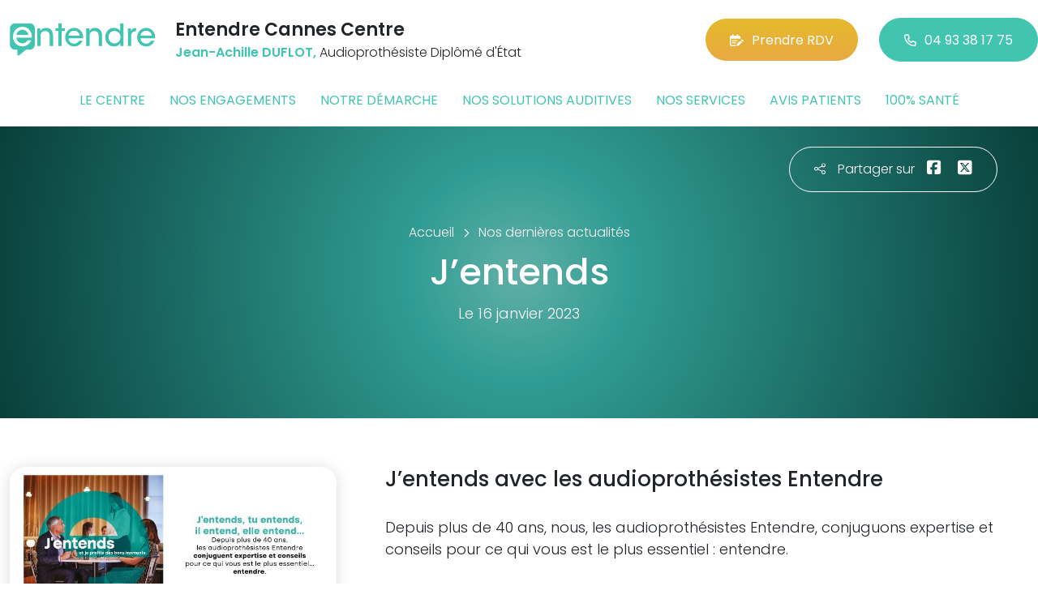

--- FILE ---
content_type: text/html; charset=utf-8
request_url: https://www.entendre-cannes-centre.fr/actualites/41086/jentends
body_size: 5295
content:

<!DOCTYPE html>
<html lang="fr-FR">
<head>
    <meta http-equiv="Content-Type" content="text/html; charset=utf-8" />
    <meta http-equiv="X-UA-Compatible" content="IE=edge">
    <meta name="viewport" content="width=device-width, initial-scale=1.0">
    
    <title>J’entends</title>
    <meta name="description" content="J’entends avec les audioproth&#233;sistes Entendre">
    <meta name="robots" content="index,follow" />
        <link rel="canonical" href="https://www.entendre-cannes-centre.fr/actualites/41086/jentends">
    <meta name="we-ver" content="2">
    <meta property="og:locale" content="fr_FR" />
    <meta property="og:type" content="website" />
    <meta property="og:title" content="J’entends" />
    <meta property="og:description" content="J’entends avec les audioproth&#233;sistes Entendre" />
    <meta property="og:url" content="https://www.entendre-cannes-centre.fr/actualites/41086/jentends" />
    <meta property="og:image" content="https://www.entendre-cannes-centre.fr/docs/moduledatas/1/entendre-actualite-j-entends-janvier-2023-min.jpg" />
    <meta property="og:site_name" content="Entendre Cannes Centre" />
    <meta name="twitter:card" content="summary" />
    <meta name="twitter:title" content="J’entends" />
    <meta name="twitter:description" content="J’entends avec les audioproth&#233;sistes Entendre" />
    <meta name="twitter:image" content="https://www.entendre-cannes-centre.fr/docs/moduledatas/1/entendre-actualite-j-entends-janvier-2023-min.jpg" />
    <meta name="theme-color" content="#41C4B0">
    <meta name="apple-mobile-web-app-capable" content="yes">
    <meta name="apple-mobile-web-app-status-bar-style" content="#41C4B0">
            <meta name="google-site-verification" content="T2nJmHXJvfZrOlo-d7nhGjMmcH1QxlvHapXaNNOuD_0" />
    
    <link rel="stylesheet" href="https://cdn.scripts.tools/fontawesome/6x/css/all.min.css">
    <link rel="stylesheet" href="//fonts.googleapis.com/css?family=Open+Sans:300,400,600,800" />
    <link href="/front/css/v53?v=d3rBljz5_WcxF9f30WWK9g9bBzKHDa0cvFdOblpcQaA1" rel="stylesheet"/>

            <link href="/docs/templates/31/style.css" rel="stylesheet" />
    
        <link rel="icon" href="https://www.entendre-cannes-centre.fr/docs/templates/31/favicon.ico" type="image/x-icon">
        <link rel="shortcut icon" href="https://www.entendre-cannes-centre.fr/docs/templates/31/favicon.ico" type="image/x-icon">
    <meta name="format-detection" content="telephone=no">
    
    
<script type="application/ld+json">
    {"@context":"http://schema.org","@type":"LocalBusiness","@id":"https://www.entendre-cannes-centre.fr","image":["https://www.entendre-cannes-centre.fr/docs/abonnements/15/728550004f1576092853.jpg","https://www.entendre-cannes-centre.fr/docs/abonnements/15/img-20221005-wa0066.jpg","https://www.entendre-cannes-centre.fr/docs/abonnements/15/photos-entree-parking-cannes-02.jpg","https://www.entendre-cannes-centre.fr/docs/abonnements/15/parking-centre-entendre-cannes-1.jpg","https://www.entendre-cannes-centre.fr/docs/abonnements/15/img-20221005-wa0060-copie.jpg"],"logo":"https://www.entendre-cannes-centre.fr/docs/projets/15/logo-entendre-1.png","name":"Entendre Cannes Centre","address":{"@type":"PostalAddress","streetAddress":"16 Rue Lecerf","addressLocality":"Cannes","addressRegion":"Provence-Alpes-Côte d'Azur","postalCode":"06400","addressCountry":"FR"},"sameAs":["https://www.facebook.com/Entendre-Cannes-107982807391870/","https://www.youtube.com/channel/UCqDr-Dkm0BVlCkjCqfMWiAA","https://www.instagram.com/entendre_cannes/"],"geo":{"@type":"GeoCoordinates","latitude":"43.5526917","longitude":"7.0261382"},"url":"https://www.entendre-cannes-centre.fr","telephone":"0493381775","openingHoursSpecification":[{"@type":"OpeningHoursSpecification","dayOfWeek":"Monday","opens":"09:00","closes":"12:00"},{"@type":"OpeningHoursSpecification","dayOfWeek":"Monday","opens":"14:00","closes":"18:00"},{"@type":"OpeningHoursSpecification","dayOfWeek":"Tuesday","opens":"09:00","closes":"12:00"},{"@type":"OpeningHoursSpecification","dayOfWeek":"Tuesday","opens":"14:00","closes":"18:00"},{"@type":"OpeningHoursSpecification","dayOfWeek":"Wednesday","opens":"09:00","closes":"12:00"},{"@type":"OpeningHoursSpecification","dayOfWeek":"Wednesday","opens":"14:00","closes":"18:00"},{"@type":"OpeningHoursSpecification","dayOfWeek":"Thursday","opens":"09:00","closes":"12:00"},{"@type":"OpeningHoursSpecification","dayOfWeek":"Thursday","opens":"14:00","closes":"18:00"},{"@type":"OpeningHoursSpecification","dayOfWeek":"Friday","opens":"09:00","closes":"12:00"},{"@type":"OpeningHoursSpecification","dayOfWeek":"Friday","opens":"14:00","closes":"18:00"}]}
</script>



        <script>
        var _paq = window._paq = window._paq || [];
        _paq.push(['trackPageView']);
        _paq.push(['enableLinkTracking']);
        (function () {
            var u = "https://data.web-enseignes.com/";
            _paq.push(['setTrackerUrl', u + 'matomo.php']);
            _paq.push(['setSiteId', '903']);
            _paq.push(['addTracker', u + 'matomo.php', '766']);
            _paq.push(['HeatmapSessionRecording::disable']);

            var d = document, g = d.createElement('script'), s = d.getElementsByTagName('script')[0];
            g.async = true; g.src = u + 'matomo.js'; s.parentNode.insertBefore(g, s);
        })();
        </script>
</head>
<body id="body-actualites">
    
    <div class="is-wrapper">
        <header>
 <a href="#" id="back-to-top"> <i class="far fa-chevron-up" aria-hidden="true"> </i> </a> <div class="max-width text-center text-lg-start"><div class="container-fluid"><div class="row align-items-center"><div class="col-lg-auto"><div class="mobile-fixed"> <a href="/"" title="Retour à l'accueil"><img src="/docs/templates/31/logo-entendre.svg" alt="Logo Entendre"/></a></div></div><div class="col-lg"><p class="title">Entendre Cannes Centre</p><p class="team"><span>Jean-Achille DUFLOT,</span> Audioproth&#233;siste Dipl&#244;m&#233; d&#39;&#201;tat</p></div><div class="col-lg-auto p-lg-0"><a href="/contact" class="btn btn-cta" target="_blank" data-event="Clic_formulaire_RDV" data-conversion="gztfCNOytOADEIv62oED"><i class="fa-regular fa-calendar-lines-pen"></i>Prendre RDV</a> <a href="tel:0493381775" class="btn btn-default d-none d-lg-inline-block" data-event="Appels_Desktop" data-conversion="uZGFCLibtOADEIv62oED"><i class="fa-regular fa-phone"></i>04 93 38 17 75</a> <a href="tel:0493381775" class="d-lg-none tel-mobile" data-event="Appels_Mobile" data-conversion="uZGFCLibtOADEIv62oED"><i class="fa-regular fa-phone"></i></a></div></div><button class="navbar-toggler d-lg-none" type="button" data-toggle="collapse" data-target="#navbarNavDropdown" aria-controls="navbarNavDropdown" aria-expanded="false" aria-label="Toggle navigation"> <i class="fa-regular fa-bars"></i> </button></div></div>            

<nav class="navbar navbar-expand-lg navbar-perso bg-perso ">



    <button class="navbar-toggler" type="button" data-toggle="collapse" data-target="#navbarNavDropdown" aria-controls="navbarNavDropdown" aria-expanded="false" aria-label="Toggle navigation">
        <span class="navbar-toggler-icon"></span>
    </button>
    <div class="collapse navbar-collapse justify-content-center" id="navbarNavDropdown">
        <ul class="navbar-nav">

                    <li class="nav-item "><a class="nav-link" href="/le-centre" >Le centre</a></li>
                    <li class="nav-item "><a class="nav-link" href="/nos-engagements" >Nos engagements</a></li>
                    <li class="nav-item "><a class="nav-link" href="/notre-demarche" >Notre d&#233;marche</a></li>
                    <li class="nav-item "><a class="nav-link" href="/nos-solutions-auditives" >Nos solutions auditives</a></li>
                    <li class="nav-item "><a class="nav-link" href="/nos-services" >Nos services</a></li>
                    <li class="nav-item "><a class="nav-link" href="/avis-patients" >Avis patients</a></li>
                    <li class="nav-item "><a class="nav-link" href="/100-pour-cent-sante" >100% sant&#233;</a></li>
        </ul>
    </div>
</nav>
        </header>
<section><div class="outer-max-width"><div class="entete-page detail gradient-vert-radial"><div class="share"><p><i class="fa-light fa-share-nodes"></i>Partager sur</p><a href="javascript:window.open('https://www.facebook.com/sharer/sharer.php?u=https://www.entendre-cannes-centre.fr/actualites/41086/jentends', 'faceBook', 'width=600, height=400'); void(0);" data-event="Partage_Facebook"><i class="fa-brands fa-square-facebook"></i></a> <a href="javascript:window.open('https://twitter.com/intent/tweet?url=https://www.entendre-cannes-centre.fr/actualites/41086/jentends','twitter', 'width=600, height=450');void(0);" data-event="Partage_Twitter"><i class="fa-brands fa-square-x-twitter"></i></a></div><div class="max-width"><div class="content"><ol itemscope="" itemtype="https://schema.org/BreadcrumbList" class="fil-ariane"><li itemprop="itemListElement" itemscope="" itemtype="https://schema.org/ListItem"> <a itemprop="item" href="/"><span itemprop="name">Accueil</span></a><meta itemprop="position" content="1" /></li><li itemprop="itemListElement" itemscope="" itemtype="https://schema.org/ListItem"> <a itemprop="item" href="/actualites"><span itemprop="name">Nos dernières actualités</span></a><meta itemprop="position" content="2"/></li></ol><h1>J’entends</h1><p class="date">Le 16 janvier 2023</p></div></div></div></div></section><section><div class="outer-max-width"><div class="detail-actualite"><div class="max-width"><div class="container-fluid"><div class="row anim-block transition"><div class="col-lg-4"> <a href="/images/0/0/docs/moduledatas/1/entendre-actualite-j-entends-janvier-2023-min.jpg" class="diaporama" data-gallery> <img alt="J’entends" class="radius-border shadow-border" title="J’entends" src="/images/800/600/docs/moduledatas/1/entendre-actualite-j-entends-janvier-2023-min.jpg" loading="lazy" /> </a></div><div class="ps-lg-5 col-lg-8 mt-3 mt-lg-0"><h2>J&rsquo;entends avec les audioproth&eacute;sistes Entendre</h2><div class="resume"> Depuis plus de 40 ans, nous, les audioproth&eacute;sistes Entendre, conjuguons expertise et conseils pour ce qui vous est le plus essentiel : entendre.</div></div><div class="col-12 mt-5"> <a href="/actualites" class="btn btn-default-alt"> <i class="fa-regular fa-chevron-left"></i>Retour à la liste </a></div></div></div></div></div></div></section>        <footer>
<div class="max-width text-center text-md-start"><div class="container-fluid"><div class="nav-footer"><ul><li><a href="/">Accueil</a></li><li><a href="/nos-partenaires">Nos partenaires</a></li><li><a href="/nos-marques">Nos marques</a></li><li><a href="/actualites">Nos actualités</a></li><li><a href="/nos-videos">Nos interviews vidéo</a></li><li><a href="/faq">FAQ</a></li><li><a href="/contact" data-event="Clic_formulaire_Contact" data-conversion="Wk_NCPHD_t8DEIv62oED">Contact</a></li><li><a href="/mentions-legales">Mentions légales</a></li><li><a href="https://www.entendre.com/?utm_source=Sites-centres-Entendre&utm_medium=Footer&utm_term=WE-Entendre-com" target="_blank">Entendre.com</a></li><li><a href="https://www.entendre.com/trouver_centre?utm_source=Sites-centres-Entendre&utm_medium=Footer&utm_term=WE-Le-reseau" target="_blank">Le réseau</a></li></ul></div><div class="info-footer"><div class="row align-items-center"><div class="col-md-auto"> <img src="/docs/templates/31/logo-entendre.svg" alt="Logo Entendre" loading="lazy"/></div><div class="col-md"><h2>Entendre Cannes Centre</h2><p class="adresse"> 16 Rue Lecerf&nbsp;, 06400 &nbsp;Cannes</p></div><div class="col-md-auto"><div class="reseau"> 
    <a href="https://www.facebook.com/Entendre-Cannes-107982807391870/" class="facebook" data-event="Lien_Facebook" data-gtag="{'category':'Facebook'}" target="_blank"><i class="fab fa-facebook-f"></i></a>

    <a href="https://www.linkedin.com/company/les-audioproth%C3%A9sistes-entendre/" class="linkedin" data-event="Lien_LinkedIn" data-gtag="{'category':'LinkedIn'}" target="_blank"><i class="fab fa-linkedin-in"></i></a>

    <a href="https://www.youtube.com/channel/UCqDr-Dkm0BVlCkjCqfMWiAA" class="youtube" data-event="Lien_Youtube" data-gtag="{'category':'Youtube'}" target="_blank"><i class="fab fa-youtube"></i></a>


    <a href="https://www.instagram.com/entendre_cannes/" class="instagram" data-event="Lien_Instagram" data-gtag="{'category':'Instagram'}" target="_blank"><i class="fab fa-instagram"></i></a>



</div></div></div></div><div class="chalandise"><h3>Le centre Entendre Cannes Centre (06400) est proche de :</h3><p>    06110 Le Cannet, 06110 Rocheville, 06150 Cannes-la-Bocca, 06220 Vallauris, 06250 Mougins, 06160 Juan-les-Pins, 06210 Mandelieu-la-Napoule, 06600 Antibes, 06370 Mouans-Sartoux
</p></div></div></div><div class="copyright-footer"><a href="https://www.web-enseignes.com/?utm_source=Sites-centres-Entendre&utm_medium=Footer&utm_campaign=entendre-cannes-centre" target="_blank">Réalisé par Web Enseignes</a> - Copyright 2025&nbsp;Entendre Cannes Centre</div>            
            <div class="copyright">Copyright 2025 Entendre Cannes Centre</div>
            
        </footer>
    </div>

    <script>
        var jsonParams = {"GoogleGA4Code":"","GoogleAwCode":"","GoogleAwCodeConversion":"","GoogleAwCodeTelClick":"","GoogleAwCodeTelReplace":"","TelephoneAuto":"04 93 38 17 75","ProjetGoogleGA4Code":"","ProjetGoogleAwCode":"AW-808893707","CookieText":"","FacebookCode":"","IsGoogleAnalyticsActive":false,"AxeptioIsActive":"1","AxeptioId":"5faa50f281786c1cd93e4ce6","AxeptioCookiesVersion":"entendre-base"};
        function initMap() { };
    </script>
    <script defer src="/front/js/v53?v=LLlBxfexh7eK6KFj-7qg2MEyIj5dlSrUQ96vbxirJSU1" ></script>


    

    <script defer src="https://maps.googleapis.com/maps/api/js?key=AIzaSyCP1z1FXWrpuwafctRyUCx2vStQ8UKn5RA&amp;language=fr&amp;v=3&amp;libraries=geometry,places&amp;callback=initMap"></script>


<script defer src="/docs/templates/31/script-1.js" ></script>





    




    <div id="loading" class="dark-bg" style="display:none;">
        <div class="animation">
            <div class="un"></div>
            <div class="deux"></div>
            <div class="trois"></div>
            <p>Envoi en cours</p>
        </div>
    </div>
    <div id="blueimp-gallery" class="blueimp-gallery blueimp-gallery-controls">
        <div class="slides"></div>
        <span class="title"></span>
        <a class="prev">‹</a>
        <a class="next">›</a>
        <a class="close">×</a>
        <a class="play-pause"></a>
        <ol class="indicator"></ol>
    </div>
</body>
</html>

--- FILE ---
content_type: text/css
request_url: https://www.entendre-cannes-centre.fr/docs/templates/31/style.css
body_size: 12750
content:
/*******************************************************
FONTS
********************************************************/

@import url('https://fonts.googleapis.com/css2?family=Poppins:wght@300;400;500;600;700&display=swap');

/*******************************************************
COLOR
********************************************************/

.white {
    color: white !important;
}

.vert {
    color: #41C4B0 !important;
}

.violet {
    color: #5328AB !important;
}

.jaune {
    color: #EAAD4D !important;
}

.black {
    color: #212529 !important;
}

.bg-vert {
    background-color: #41C4B0 !important;
}

.bg-violet {
    background-color: #5328AB !important;
}

.bg-jaune {
    background-color: #EAAD4D !important;
}

.bg-light-grey {
    background-color: #F5F5F5;
}

.gradient-vert {
    background: linear-gradient(to bottom,#1CB3A7,#008176);
}

.gradient-vert-radial {
    background: radial-gradient(circle, #6CC2B8 0%, #35ADA3 20.26%, #0A4641 100%);
}

.gradient-violet {
    background: linear-gradient(to bottom,#7C34D1,#5428AC);
}

.gradient-jaune {
    background: linear-gradient(to bottom,#E5BA2C,#E9A943);
}


/*******************************************************
GENERAL
********************************************************/


body {
    font-weight: 300;
    color: #212529;
    font-size: 18px;
    font-family: 'Poppins' !important;
}

p, li, label, td {
    font-weight: 300;
    line-height: 1.5;
    font-size: 18px;
}


#back-to-top {
    position: fixed;
    bottom: 7px;
    right: 7px;
    display: none;
    z-index: 200;
    text-align: center;
}

    #back-to-top .far {
        background-color: #41C4B0;
        color: white;
        width: 40px;
        height: 40px;
        font-size: 18px;
        line-height: 40px;
        border: 1px solid white;
        border-radius: 100%;
    }

.container-fluid > .row,
.container-fluid > div > .row {
    padding: 0;
}

.outer-max-width {
    max-width: 1600px;
    margin: 0 auto;
}

.max-width {
    max-width: 1360px;
    margin: 0 auto;
}



img {
    max-width: 100%;
}

footer {
    clear: both;
}

sup {
    top: -3px !important;
    font-size: 12px !important;
}

a {
    text-decoration: none;
    display: inline-block;
    color: #41C4B0;
}

    a:not(.btn):not(.nav-link):not(.close) {
        text-decoration: underline;
        word-break: break-all;
    }



    a:hover,
    a:active,
    a:focus,
    button:hover,
    button:active,
    button:focus {
        text-decoration: none !important;
        box-shadow: none !important;
        outline: none !important;
    }

    a:hover,
    a:active,
    a:focus {
        color: #269A88;
    }

.white a:not(.btn) {
    color: white;
}

    .white a:not(.btn):hover,
    .white a:not(.btn):active,
    .white a:not(.btn):focus {
        opacity: 0.7;
    }

p {
    margin: 0;
}



.anchor {
    visibility: hidden;
    height: 255px;
    margin-top: -255px;
}

/*.bg-perso {
    display: none !important;
}*/

@media(max-width:991px) {
    .anchor {
        visibility: hidden;
        height: 178px;
        margin-top: -178px;
    }
}

.radius-border {
    border-radius: 20px;
}

.shadow-border {
    box-shadow: 0px 2px 19.5px 0px rgba(0,0,0,0.14);
}

/*******************************************************
TITLE
********************************************************/

h1, h2, h3, h4, h5, h6 {
    line-height: 1.2;
    margin-top: 0;
    font-family: 'Poppins';
}

h2 {
    font-size: 45px;
    font-weight: 300;
}

    h2 span {
        font-size: 30px;
        color: #212529;
        display: block;
    }

@media(max-width:991px) {
    h2 {
        font-size: 36px;
    }

        h2 span {
            font-size: 26px;
        }
}


/*******************************************************
BTN
********************************************************/

.btn {
    padding: 15px 30px 13px 30px;
    color: white;
    border-radius: 35px;
    font-weight: 400;
    border: none;
    line-height: 1.5;
    white-space: break-spaces;
    font-size: 16px;
    transition: all 0.3s ease;
}

    .btn .fa-regular {
        font-size: 15px;
        margin-right: 10px;
    }

    .btn:hover,
    .btn:active,
    .btn:focus {
        transition: all 0.3s ease;
    }

    .btn.btn-default,
    .btn.btn-secondary {
        background-color: #41C4B0;
        border: 1px solid #41C4B0;
        color: white;
    }

        .btn.btn-default:hover,
        .btn.btn-default:active,
        .btn.btn-default:focus,
        .btn.btn-secondary:hover,
        .btn.btn-secondary:active,
        .btn.btn-secondary:focus {
            background-color: transparent;
            border: 1px solid #41C4B0;
            color: #41C4B0;
        }

    .btn.btn-jaune {
        background-color: #EAAD4D;
        border: 1px solid #EAAD4D;
        color: white;
    }

        .btn.btn-jaune:hover,
        .btn.btn-jaune:active,
        .btn.btn-jaune:focus {
            background-color: transparent;
            border: 1px solid #EAAD4D;
            color: #EAAD4D;
        }

    .btn.btn-violet {
        background-color: #5328AB;
        border: 1px solid #5328AB;
        color: white;
    }

        .btn.btn-violet:hover,
        .btn.btn-violet:active,
        .btn.btn-violet:focus {
            background-color: transparent;
            border: 1px solid #5328AB;
            color: #5328AB;
        }

    .btn.btn-default-alt {
        background-color: transparent;
        border: 1px solid #41C4B0;
        color: #41C4B0;
    }

        .btn.btn-default-alt:hover,
        .btn.btn-default-alt:active,
        .btn.btn-default-alt:focus {
            background-color: #41C4B0;
            color: white;
        }

    .btn.btn-cta {
        position: relative;
        overflow: hidden;
        border: 1px solid transparent;
        z-index: 0;
        transition: all 0.3s ease;
    }

        .btn.btn-cta:hover,
        .btn.btn-cta:active,
        .btn.btn-cta:focus {
            color: #EAAD4D;
            border: 1px solid #EAAD4D;
            transition: all 0.3s ease;
        }

        .btn.btn-cta:before {
            content: "";
            position: absolute;
            height: 100%;
            width: 100%;
            background: linear-gradient(to bottom,#E5BA2C,#E9A943);
            top: 0;
            left: 0;
            opacity: 1;
            z-index: -1;
            transition: all 0.3s ease;
        }

        .btn.btn-cta:hover:before,
        .btn.btn-cta:active:before,
        .btn.btn-cta:focus:before {
            opacity: 0 !important;
            transition: all 0.3s ease;
        }

    .btn.btn-primary {
        background-color: white;
        border: 1px solid white;
    }

        .btn.btn-primary:hover,
        .btn.btn-primary:active,
        .btn.btn-primary:focus {
            background-color: transparent;
            border: 1px solid white;
            color: white !important;
        }

    .btn.btn-primary-alt {
        background-color: transparent;
        border: 1px solid white;
        color: white;
    }

.btn-primary-alt:hover,
.btn-primary-alt:active,
.btn-primary-alt:focus {
    background-color: white;
    color: #212529 !important;
}


/*******************************************************
HEADER
********************************************************/

header {
    padding-top: 20px;
    box-shadow: 0px 2px 19.5px 0px rgba(0,0,0,0.14);
}

@media(max-width:991px) {
    header {
        padding: 20px 0;
    }
}

@media(max-width:991px) {
    header .btn-cta {
        margin-top: 20px;
    }
}

@media(min-width:992px) {
    header.fixed {
        position: fixed;
        width: 100%;
        z-index: 100;
        background-color: white;
    }
}

header img {
    max-width: 180px;
}

@media(max-width:991px) {
    header img {
        max-width: 150px;
    }
}

header .title {
    font-size: 22px;
    font-weight: 600;
}

@media(max-width:991px) {
    header .title {
        margin-top: 20px;
    }
}

header .team {
    font-size: 16px;
}

    header .team span {
        color: #41C4B0;
        font-weight: 600;
    }

@media(max-width:767px) {
    header .team span {
        display: block;
    }
}


header .btn + .btn {
    margin-left: 20px;
}

header .navbar {
    padding: 20px 0;
}

header nav .navbar-toggler {
    display: none;
}

header .navbar-toggler {
    position: fixed;
    top: 21px;
    left: 15px;
    font-size: 35px;
    color: #41c4b0;
    z-index: 10;
}

header .tel-mobile {
    position: fixed;
    top: 15px;
    right: 15px;
    width: 43px;
    height: 43px;
    border: 2px solid #41C4B0;
    border-radius: 100%;
    line-height: 44px;
    font-size: 20px;
    color: #41C4B0;
    z-index: 10;
}

@media(max-width:991px) {
    .mobile-fixed {
        width: 100%;
        position: fixed;
        background-color: white;
        top: 0;
        left: 0;
        z-index: 10;
        padding: 20px 0;
    }

    header {
        padding-top: 50px;
    }
}

header .nav-link {
    text-transform: uppercase;
    color: #41C4B0;
    font-size: 16px;
    font-weight: 400;
    padding: 0 15px !important;
}

header .active .nav-link {
    font-weight: 600;
    color: #333333;
}

header .active:hover .nav-link {
    text-decoration: underline;
}


@media(max-width:991px) {
    header {
        position: relative;
    }

        header .navbar {
            position: fixed;
            width: 80%;
            top: 0;
            z-index: 10;
            padding: 20px;
            box-shadow: 2px 0px 13px 0px rgba(0,0,0,0.1);
            height: 100%;
            left: -100%;
            background-color: #41C4B0;
            transition: left .3s ease;
        }

            header .navbar .far {
                font-size: 30px;
                color: white;
                text-align: right;
                width: 100%;
            }

    .navbar.open-menu {
        left: 0;
        transition: left .3s ease;
    }

    header .navbar-collapse {
        height: 100%;
    }

        header .navbar-collapse.collapse {
            display: block !important;
        }

    header .nav-link {
        display: block;
        color: white;
        padding: 10px 0px !important;
    }
}

/*******************************************************
FOOTER
********************************************************/

footer img {
    max-width: 180px;
}

footer .nav-footer {
    padding: 25px 0;
    text-align: center;
    border-top: 1px solid rgba(0, 0, 0, 0.10);
    border-bottom: 1px solid rgba(0, 0, 0, 0.10);
}

    footer .nav-footer ul {
        margin: 0;
        padding: 0;
    }

        footer .nav-footer ul li {
            padding: 0 18px;
            display: inline-block;
            font-size: 14px;
            font-weight: 500;
            line-height: 1.2;
        }

@media(max-width:767px) {
    footer .nav-footer ul li {
        display: block;
        list-style: none;
        padding: 15px 0;
    }
}

footer .nav-footer ul li a {
    color: #212529;
    text-decoration: none !important;
    text-transform: uppercase;
    transition: all 0.3s ease;
}

    footer .nav-footer ul li a:hover,
    footer .nav-footer ul li a:active,
    footer .nav-footer ul li a:focus {
        color: #41C4B0;
        transition: all 0.3s ease;
    }



footer .nav-footer ul li + li {
    position: relative;
}

@media(min-width:768px) {
    footer .nav-footer ul li + li:before {
        content: "";
        position: absolute;
        height: 100%;
        width: 2px;
        background-color: #41C4B0;
        left: 0;
        top: 0;
    }
}



footer .info-footer {
    padding: 35px 0;
}

footer h2 {
    font-size: 18px;
    font-weight: 600;
    margin-bottom: 0;
}

footer .adresse {
    font-size: 18px;
}


footer .reseau .fab {
    width: 40px;
    height: 40px;
    line-height: 40px;
    color: white;
    font-size: 18px;
    border-radius: 100%;
    box-shadow: inset 0 0 0 40px #41C4B0;
    text-align: center;
    transition: all .3s ease;
}

    footer .reseau .fab:hover {
        color: #41C4B0;
        box-shadow: inset 0 0 0 2px #41C4B0;
        transition: all .3s ease;
    }

footer .reseau a {
    text-decoration: none;
}


    footer .reseau a + a {
        margin-left: 15px;
    }

@media(max-width:767px) {

    footer h2 {
        margin-top: 20px;
    }

    footer .reseau {
        margin-top: 20px;
    }
}

footer .chalandise h3 {
    font-size: 14px;
    font-weight: 600;
    margin-bottom: 10px;
}

footer .chalandise p {
    font-size: 14px;
}


footer .copyright {
    display: none;
}

footer .copyright-footer {
    text-align: center;
    padding: 20px 0;
    font-size: 14px;
}

    footer .copyright-footer a {
        color: #212529;
        text-decoration: none !important;
    }

        footer .copyright-footer a:hover {
            color: #41C4B0;
        }

/*******************************************************
HOME
********************************************************/

.carousel img {
    display: block;
    margin: 0 auto;
}

.carousel .carousel-indicators li {
    width: 17px;
    height: 17px;
    border-radius: 100%;
    background-color: rgba(255,255,255,.5);
    border: none;
    opacity: 1;
    margin: 0 3px;
}

    .carousel .carousel-indicators li::marker {
        content: none;
    }

    .carousel .carousel-indicators li.active {
        box-shadow: 0 0 0 1px #41C4B0;
        background-color: rgba(255,255,255,1) !important;
    }

@media(max-width:767px) {
    #homeCarouselMobile .carousel-inner {
        aspect-ratio: 4/5;
    }
}



.presentation-agence {
    padding: 80px 0;
}

    .presentation-agence .carousel-inner {
        border-radius: 20px;
    }


    .presentation-agence h1 {
        font-size: 54px;
        text-align: center;
        margin-bottom: 60px;
        font-weight: 300;
    }

@media(max-width:991px) {
    .presentation-agence h1 {
        font-size: 36px;
    }
}

@media(min-width:992px) {
    .presentation-agence .content {
        padding: 0 40px;
    }
}

.presentation-agence h2 {
    font-size: 28px;
    font-weight: 700;
    line-height: 1.3;
    margin: 0;
}

@media(max-width:991px) {
    .presentation-agence h2 {
        font-size: 24px;
        margin-top: 25px;
    }
}

.presentation-agence p {
    font-size: 18px;
    margin: 35px 0;
}

.presentation-agence .btn + .btn {
    margin-left: 40px;
}

@media(max-width:767px) {
    .presentation-agence .btn {
        margin-top: 20px;
    }

        .presentation-agence .btn + .btn {
            margin-left: 0;
        }
}


.info-agence {
    padding: 80px 0;
}

    .info-agence h2 {
        font-weight: 300;
        color: #41C4B0;
    }


.container-horaire {
    position: relative;
    margin: 35px 0 35px 25px;
}


.horaires-day p:not(.horaire) {
    font-weight: 500;
    position: relative;
}

    .horaires-day p:not(.horaire):before {
        content: "";
        position: absolute;
        width: 15px;
        height: 15px;
        background-color: #41C4B0;
        border-radius: 100%;
        left: -25px;
        top: 5px;
    }

.container-horaire a {
    position: absolute;
    top: 28px;
    text-decoration: none !important;
    left: -25px;
    color: #212529;
    text-decoration: none;
    transform: rotate(180deg);
    transition: all .3s ease;
}

    .container-horaire a.collapsed {
        transform: rotate(0deg);
        transition: all .3s ease;
    }

.container-horaire p {
    margin: 0 !important;
}

.container-horaire ul {
    margin-top: 20px;
    padding: 0;
    margin-bottom: 0;
    margin-left: 0;
}

    .container-horaire ul li {
        list-style: none;
        line-height: 1.7;
    }

.container-horaire li.today {
    font-weight: 600;
    color: #41C4B0;
}

.container-horaire li.closed {
    color: #ee675c;
}

.horaires-supp {
    background-color: rgb(65 196 176 / 20%);
    padding: 30px;
    border-radius: 20px;
    border: 1px solid rgb(65 196 176 / 41%);
    margin-bottom: 30px;
}

    .horaires-supp h3 {
        font-size: 18px;
        font-weight: 500;
        color: #41c4b0;
    }

    .horaires-supp .horaires-supp-liste {
        margin-bottom: 0;
        padding: 0;
    }

    .horaires-supp ul,
    .horaires-supp ol {
        padding-left: 20px;
    }

        .horaires-supp ul li::marker,
        .horaires-supp ol li::marker {
            color: #41c4b0;
            font-size: 16px;
        }

    .horaires-supp .horaires-supp-liste li {
        list-style: none;
        position: relative;
        padding-left: 20px;
    }

        .horaires-supp .horaires-supp-liste li:before {
            content: "";
            position: absolute;
            height: 6px;
            width: 6px;
            border-radius: 100%;
            background-color: #41c4b0;
            left: 0;
            top: 10px;
        }

        .horaires-supp .horaires-supp-liste li.closed {
            font-weight: 500;
        }




.info-agence .adresse h3 {
    font-size: 18px;
    color: #41C4B0;
    font-weight: 500;
}

.info-agence .complement {
    padding-left: 30px;
    margin-top: 10px;
    position: relative;
}

    .info-agence .complement:before {
        content: "\f608";
        position: absolute;
        font-family: 'Font Awesome 6 Pro';
        font-weight: 300;
        color: #41C4B0;
        font-size: 24px;
        top: 0;
        left: 0;
    }

.info-agence .gps {
    padding: 20px 0 15px 0;
}

    .info-agence .gps a {
        text-decoration: none !important;
    }

    .info-agence .gps img {
        width: 70px;
    }

.info-agence .btn {
    margin-top: 35px;
}

.info-agence .mapContainer {
    border-radius: 20px;
}

@media(max-width:991px) {
    .info-agence .mapContainer {
        border-radius: 20px;
        margin-top: 45px;
    }
}

@media(min-width:768px) {
    .info-agence .mapContainer,
    .info-agence #plan-acces,
    .info-agence .weGmap {
        height: 100% !important;
    }
}

.home-avis-client {
    padding: 60px 0;
    background-color: #F5F5F5
}

@media(max-width:767px) {


    .info-agence,
    .presentation-agence,
    .home-avis-client {
        padding: 40px 0;
    }
}


.home-avis-client h2 {
    font-weight: 300;
    margin-bottom: 45px;
    text-align: center;
}

    .home-avis-client h2 span {
        font-size: 30px;
        display: block;
    }

.avis-google .score,
.avis-google .star {
    display: inline-block;
    vertical-align: middle;
}


.avis-google .score {
    font-size: 48px;
    font-weight: 700;
    color: #FBBC05;
}

.avis-google .star {
    padding-left: 17px;
}

    .avis-google .star .nb {
        font-size: 14px;
    }

.avis-google .avis {
    background-color: white;
    padding: 30px;
    height: 100%;
    border-radius: 20px;
}

    .avis-google .avis .abo {
        display: none;
    }

.avis-google.detail .avis {
    box-shadow: 0px 2px 19.5px 0px rgba(0,0,0,0.14);
}

@media(max-width:991px) {
    .avis-google .col-md {
        margin-top: 30px;
    }
}


.avis-google .col-md-4 {
    margin-top: 30px;
}


.avis-google .avis .name {
    font-weight: 700;
    display: inline-block;
    margin-right: 5px;
    font-size: 18px;
    position: relative;
    margin-bottom: 10px;
    padding-left: 60px;
}

    .avis-google .avis .name img {
        position: absolute;
        left: 0;
        max-width: 50px;
    }

    .avis-google .avis .name span {
        font-weight: 300;
        display: block;
        font-size: 16px;
    }

avis-google .avis .star {
    display: inline-block;
    vertical-align: top;
    line-height: 1.4;
}

.avis-google .avis .star .fas {
    font-size: 13px;
    color: #FBBC05;
}

.avis-google .avis .stars-outer {
    font-size: 16px;
}


.avis-google .avis .resume {
    margin-top: 10px;
}

.home-avis-client .container-btn {
    margin-top: 45px;
}

    .home-avis-client .container-btn .btn {
        margin: 0 10px;
    }

@media(max-width:767px) {
    .home-avis-client .container-btn .btn {
        margin: 10px 0;
    }
}

.home-avis-client .avis-trustville p {
    font-size: 22px;
    margin: 30px 0 15px 0;
}

.home-avis-client .avis-trustville .btn {
    margin-top: 30px;
}

.home-avis-client .avis-trustville .trustville_widget_page_positive_feedbacks {
    background-color: white;
    border-radius: 20px;
    padding: 30px;
}

@media(max-width:991px) {
    .home-avis-client .avis-trustville .trustville_widget_page_positive_feedbacks {
        margin-top: 30px;
    }
}


.home-avis-client .avis-trustville .trustville-global-rating-circle {
    margin-top: 20px;
}

.home-avis-client .avis-trustville h1 {
    display: none;
}

.home-avis-client .avis-trustville .trustville-global-rating-circle,
.home-avis-client .avis-trustville .feedbacks-list {
    margin-left: auto;
    margin-right: auto;
}

.home-avis-client .avis-trustville .trustville-afnor_certificate {
    color: #515151;
}

.home-avis-client .avis-trustville .feedbacks-list {
    width: 66%;
}



.home-avis-client .avis-trustville .slider {
    width: 100%;
}

.home-avis-client .avis-trustville blockquote {
    padding: 0 13px;
}

@media(max-width:968px) {
    .home-avis-client .avis-trustville .feedbacks-list .slider-prev-next-control {
        top: 51%;
        width: 100%;
        left: 0;
    }
}

.home-avis-client .avis-trustville .slider__txt,
.home-avis-client .avis-trustville .slider__caption,
.home-avis-client .avis-trustville .trustville-place_name a,
.home-avis-client .avis-trustville .trustville-afnor_certificate .trustville-afnor_conform {
    font-family: sans-serif !important;
}

.trustville_widget_page_feedbacks {
    background-color: white;
    padding: 30px;
}

.home-video {
    padding: 60px 0;
    background: linear-gradient(to bottom,#7C34D1,#5428AC);
    text-align: center;
}

    .home-video h2 {
        font-weight: 300;
        margin-bottom: 60px;
        color: white;
    }

@media(max-width:991px) {
    .home-video {
        padding: 40px 0;
    }

        .home-video h2 {
            margin-bottom: 40px;
        }

        .home-video .col-md-6 {
            margin-bottom: 30px;
        }
}

.home-video .btn {
    margin-top: 60px;
}

.home-video .embed-responsive {
    margin: 0;
}

.home-video iframe {
    min-width: 321px;
}

.home-services {
    padding-bottom: 90px;
    background-color: #F5F5F5;
    position: relative;
    z-index: 0;
}

@media(max-width:991px) {
    .home-services {
        padding-bottom: 60px;
    }
}

.home-services .service {
    border-radius: 20px;
    box-shadow: 0px 0px 13px 0px rgba(0,0,0,0.1);
    overflow: hidden;
    height: 100%;
    background-color: white;
}

@media(max-width:991px) {
    .home-services .col-md-6 {
        margin-top: 30px;
    }
}

.home-services:before {
    content: "";
    position: absolute;
    height: 120px;
    width: 100%;
    background-color: #5428AC;
    top: 0;
    z-index: -1;
    left: 0;
}

.home-services .content {
    padding: 35px;
}

    .home-services .content h2 {
        font-size: 30px;
        font-weight: 300;
        margin: 0;
        color: #41C4B0;
    }



.home-services p {
    margin: 20px 0;
}

.home-actualite {
    padding: 60px 0;
    background: linear-gradient(to bottom,#1CB3A7,#008176);
    color: white;
}


    .home-actualite .actualite {
        padding: 60px 0;
    }

@media(max-width:991px) {
    .home-actualite {
        padding: 40px 0;
    }

        .home-actualite .actualite {
            padding: 40px 0;
        }
}




.home-actualite .actualite + .actualite {
    border-top: 1px solid rgba(255, 255, 255, 0.20);
}


.home-actualite .actualite h3 {
    font-size: 30px;
    font-weight: 700;
    padding: 30px 0;
    margin: 0;
}

@media(max-width:991px) {
    .home-actualite .date {
        margin-top: 20px;
    }

    .home-actualite .actualite h3 {
        font-size: 24px;
    }
}


.home-actualite .actualite .btn {
    margin-top: 30px;
}

.home-test {
    color: white;
    height: 100%;
}

    .home-test h2 {
        font-size: 42px;
        font-weight: 300;
    }

        .home-test h2 span {
            font-weight: 700;
            display: block;
            font-size: inherit;
            color: inherit;
        }


    .home-test p {
        font-size: 22px;
        padding: 60px 0;
    }

@media(max-width:991px) {

    .home-test h2 {
        font-size: 33px;
    }

    .home-test p {
        padding: 40px 0;
    }
}

.side-padding {
    padding: 60px 80px;
}

.section-padding {
    padding: 60px 0;
}

.home-sante {
    height: 100%;
    background: linear-gradient(to bottom,#E5BA2C,#E9A943);
    color: white;
}

    .home-sante p {
        font-size: 30px;
        padding: 30px;
    }


@media(max-width:991px) {

    .side-padding {
        padding: 50px 15px;
    }

    .section-padding {
        padding: 40px 0;
    }

    .home-sante p {
        font-size: 24px;
    }
}

/*******************************************************
ACTUALITES
********************************************************/


.liste-actualite .actualite {
    padding: 60px 0;
}


    .liste-actualite .actualite + .actualite {
        border-top: 1px solid rgba(0, 0, 0, 0.20);
    }

    .liste-actualite .actualite h2 {
        font-size: 30px;
        font-weight: 700;
        padding: 30px 0;
        margin: 0;
    }

    .liste-actualite .actualite .btn {
        margin-top: 30px;
    }

.detail-actualite {
    padding: 60px 0;
}

    .detail-actualite h2 {
        font-size: 26px;
        font-weight: 500;
    }

@media(max-width:767px) {
    .detail-actualite h2 {
        font-size: 22px;
    }
}

.detail-actualite .resume {
    margin: 30px 0;
}



/*******************************************************
PAGES FIXE
********************************************************/


.page-alterner {
    padding-bottom: 100px;
}

    .page-alterner:last-child {
        padding-bottom: 30px;
    }

@media(max-width:767px) {
    .page-alterner {
        padding-bottom: 50px;
    }

        .page-alterner:last-child {
            padding-bottom: 0;
        }
}


.page-alterner .content {
    transform: translateY(-60px);
}

.page-alterner .btn {
    margin-top: 30px;
}

@media(min-width:768px) {
    .page-alterner:nth-child(odd) .container:not(.video) {
        padding-left: 40px;
    }

    .page-alterner:nth-child(even) .container:not(.video) {
        padding-right: 40px;
    }
}

.page-alterner:nth-child(even) .content > .row {
    flex-direction: row-reverse;
}

.page-alterner .container {
    margin-top: 120px;
}

    .page-alterner .container.video {
        margin-left: 0;
        margin-right: 0;
        max-width: none;
    }

@media(max-width:767px) {
    .page-alterner .container {
        margin-top: 30px;
    }
}

@media(max-width:991px) {
    .liste-video .page-alterner .container {
        margin-top: 40px;
    }
}

.type,
.guide {
    padding: 60px 0;
}

    .type h2,
    .guide h2 {
        margin-bottom: 40px;
    }

.telecharger {
    position: relative;
    padding: 20px;
    border-radius: 20px;
    border: 2px solid #41C4B0;
    color: #41C4B0;
    width: 100%;
    padding-right: 60px;
}

    .telecharger:before {
        content: "\f33d";
        position: absolute;
        font-family: 'Font Awesome 6 Pro';
        font-weight: 500;
        color: #41C4B0;
        top: 50%;
        transform: translateY(-50%);
        right: 20px;
        font-size: 32px;
    }

    .telecharger p,
    .telecharger img {
        display: inline-block;
        vertical-align: middle;
        font-weight: 500;
    }

    .telecharger img {
        max-width: 50px;
        margin-right: 30px;
    }

@media(max-width:767px) {
    .telecharger p {
        font-size: 16px;
    }
}

.demarche {
    padding: 60px 0 100px 0;
}




ul, ol {
    margin: 15px 0;
}

    ul.bulle li {
        list-style: none;
        line-height: 1.7;
        position: relative;
    }

        ul.bulle li:before {
            content: "";
            position: absolute;
            background: url(/docs/templates/31/puce.svg);
            top: 5px;
            left: -30px;
            width: 16px;
            height: 20px;
        }

    ul.bulle.white li:before {
        filter: brightness(0) invert(1);
    }

/*******************************************************
ENTETE
********************************************************/

.entete-page,
.bandeau-page {
    position: relative;
    color: white;
    background-size: cover;
    background-position: center;
    z-index: 0;
}

@media(max-width:767px) {
    .entete-page,
    .bandeau-page {
        text-align: center;
    }

        .entete-page:not(.detail):not(.demarche) {
            height: 350px;
        }
}

@media(min-width:768px) {
    .entete-page,
    .bandeau-page {
        height: 360px;
    }
}


@media(max-width:767px) {
    .entete-page.detail,
    .entete-page.demarche {
        text-align: center;
        padding: 30px 0;
    }

    .entete-page.demarche {
        padding-bottom: 80px;
    }
}

.entete-page .share {
    display: inline-block;
    padding: 15px 30px;
    border: 1px solid white;
    border-radius: 35px;
    line-height: 1;
    border-radius: 35px;
}

@media(min-width:768px) {
    .entete-page .share {
        position: absolute;
        top: 25px;
        right: 50px;
    }
}

@media(max-width:767px) {
    .entete-page .share {
        margin-bottom: 20px;
    }
}

@media(max-width:991px) {
    .entete-page .share {
        padding: 10px 15px;
    }
}

@media(min-width:768px) and (max-width:991px) {
    .entete-page .share {
        top: 15px;
        right: 15px;
    }
}

.entete-page .share p {
    font-size: 16px;
    display: inline-block;
}

    .entete-page .share p .fa-light {
        margin-right: 15px;
    }

.entete-page .share a {
    font-size: 20px;
    text-decoration: none;
    margin-left: 15px;
    color: white;
}

    .entete-page .share a:hover {
        opacity: 0.7;
    }

.entete-page:before,
.bandeau-page:before {
    content: "";
    position: absolute;
    width: 100%;
    height: 100%;
    top: 0;
    left: 0;
    background-color: black;
    opacity: 0.1;
    z-index: -1;
}

.bandeau-page:before {
    opacity: 0.2;
}

.entete-page .content {
    max-width: 1360px;
    padding: 0 15px;
    text-align: center;
}

.bandeau-page .content {
    max-width: 1360px;
    padding: 0 15px;
}

    .bandeau-page .content .title {
        font-size: 60px;
    }


@media(max-width:767px) {
    .bandeau-page .content .title {
        font-size: 46px;
    }

    .bandeau-page .content {
        padding: 30px 15px;
    }
}


@media(min-width:768px) {
    .entete-page .content,
    .bandeau-page .content {
        width: 100%;
        position: absolute;
        left: 50%;
        top: 50%;
        transform: translateY(-50%) translateX(-50%);
    }
}

@media(max-width:767px) {
    .entete-page:not(.detail):not(.demarche) .content {
        width: 100%;
        position: absolute;
        left: 50%;
        top: 50%;
        transform: translateY(-50%) translateX(-50%);
    }
}

.entete-page .content .fil-ariane {
    padding: 0;
    margin: 0;
}

    .entete-page .content .fil-ariane li {
        list-style: none;
        display: inline-block;
        position: relative;
    }

        .entete-page .content .fil-ariane li a {
            font-size: 16px;
            text-decoration: none;
            color: white;
            padding: 0 15px;
            position: relative;
        }

        .entete-page .content .fil-ariane li + li:before {
            content: "\f054";
            position: absolute;
            font-family: 'Font Awesome 6 Pro';
            color: white;
            font-size: 12px;
            font-weight: 500;
            top: 7px;
            left: -4px;
        }

.entete-page .content h1 {
    margin: 0;
}

.entete-page:not(.detail) .content h1 {
    font-size: 60px;
}

.entete-page.detail h1 {
    font-size: 45px;
    padding: 10px 0;
}

@media(max-width:767px) {
    .entete-page.detail h1 {
        font-size: 32px !important;
    }
}

@media(min-width:768px) and (max-width:991px) {
    .entete-page.detail h1 {
        font-size: 36px;
    }
}

.entete-page .content h1 span {
    font-size: 21px;
    display: block;
}

@media(max-width:767px) {
    .entete-page:not(.detail) .content h1 {
        font-size: 46px;
    }

    .entete-page .content h1 span {
        font-size: 18px;
    }
}

.entete-page .ancre-entete {
    margin-top: 15px;
}

    .entete-page .ancre-entete .btn {
        margin: 0 5px;
    }

@media(max-width:991px) {
    .entete-page .ancre-entete .btn {
        padding: 10px 15px;
        font-size: 15px;
        margin: 5px;
    }
}


/*******************************************************
PAGINATION
********************************************************/

.pagination {
    justify-content: center !important;
    margin-bottom: 60px;
}


    .pagination .page-link:focus {
        box-shadow: none;
    }

    .pagination .page-link {
        border-radius: 100% !important;
        height: 55px;
        width: 55px;
        text-align: center;
        line-height: 44px;
        text-decoration: none !important;
        border: 1px solid #41C4B0;
        color: #41C4B0;
        font-weight: 400;
    }

    .pagination .page-item.disabled .page-link {
        background-color: #EAEAEA;
        border: 1px solid #EAEAEA;
        color: #ACADAE;
    }

    .pagination .page-item {
        margin: 0 5px;
    }

        .pagination .page-item:first-child .page-link,
        .pagination .page-item:last-child .page-link {
            font-size: 28px;
            line-height: 44px;
        }



        .pagination .page-item.active .page-link {
            z-index: 1;
            color: #fff;
            border: 1px solid #41C4B0;
            background-color: #41C4B0;
        }



    .pagination .page-link:hover {
        color: white;
        background-color: #41C4B0;
    }

/*******************************************************
404
********************************************************/

.page-error {
    text-align: center;
}

    .page-error h1 {
        text-align: center;
        font-size: 100px;
        line-height: 1;
        margin-top: 60px;
    }

        .page-error h1 span {
            display: block;
            font-weight: 500;
            font-size: 60%;
            color: #27d0c0;
        }

    .page-error p {
        padding: 30px;
    }

    .page-error a {
        padding: 15px 30px 13px 30px;
        border-radius: 35px;
        font-weight: 400;
        margin-bottom: 60px;
        border: none;
        line-height: 1.5;
        text-decoration: none !important;
        background-color: #41C4B0;
        border: 1px solid #41C4B0;
        color: white;
        font-size: 16px;
        transition: background-color .3s ease, color .3s ease;
    }

        .page-error a:hover,
        .page-error a:active,
        .page-error a:focus {
            background-color: transparent;
            border: 1px solid #41C4B0;
            color: #41C4B0;
            transition: background-color .3s ease, color .3s ease;
        }

/*******************************************************
INFOWINDOW
********************************************************/

.gm-style .gm-style-iw-c {
    padding: 0;
    max-height: 290px !important;
}

.gm-style .gm-style-iw-d {
    max-height: 290px !important;
}


.gm-style .gm-style-iw-t::after {
    height: 0;
}

.gm-style-iw .infowindows {
    font-size: 16px;
    padding: 15px;
    line-height: 1.3;
    font-family: Poppins !important;
}

.infowindows [itemprop=name] {
    margin-bottom: 10px;
    font-size: 18px;
}

    .infowindows [itemprop=name] b {
        font-weight: 400;
    }

.infowindows .map-phone-number,
.infowindows .map-opening-time {
    margin: 10px 0;
    position: relative;
    padding-left: 25px;
}

    .infowindows .map-phone-number:before,
    .infowindows .map-opening-time:before {
        position: absolute;
        font-family: 'Font Awesome 6 Pro';
        font-weight: 300;
        color: #41C4B0;
        left: 0;
        top: 1px;
    }

    .infowindows .map-phone-number:before {
        content: "\f095";
    }

    .infowindows .map-opening-time:before {
        content: "\f017";
    }

.infowindows .map-bt-itineraire {
    border: 1px solid #41C4B0;
    color: #41C4B0;
    margin-top: 10px;
    background-color: transparent;
    display: inline-block;
    padding: 8px 25px;
    font-weight: 300;
    border-radius: 25px;
    transition: background-color .3s ease, color .3s ease;
}

    .infowindows .map-bt-itineraire:hover,
    .infowindows .map-bt-itineraire:active,
    .infowindows .map-bt-itineraire:focus {
        border: 1px solid #41C4B0;
        color: white;
        background-color: #41C4B0;
        transition: background-color .3s ease, color .3s ease;
    }

    .infowindows .map-bt-itineraire:not(:disabled):not(.disabled).active:focus,
    .infowindows .map-bt-itineraire:not(:disabled):not(.disabled):active:focus {
        outline: none;
        box-shadow: none;
    }

    .infowindows .map-bt-itineraire:not(:disabled):not(.disabled).active,
    .infowindows .map-bt-itineraire:not(:disabled):not(.disabled):active {
        border-color: #41C4B0;
        color: white;
        background-color: #41C4B0;
        outline: none;
        box-shadow: none;
    }


/*******************************************************
MENTIONS LEGALES
********************************************************/

.mentions-legales {
    padding: 50px 0;
}


    .mentions-legales h2,
    .mentions-legales h3 {
        margin: 25px 0;
    }

/*******************************************************
PARTENAIRE
********************************************************/

.liste-partenaire {
    padding: 40px 0;
}

    .liste-partenaire h2 {
        margin-bottom: 40px;
    }

    .liste-partenaire img {
        border-radius: 20px;
    }


.local a {
    color: #212529;
    text-decoration: none !important;
}

    .local a:hover p {
        color: #27d0c0;
    }


.local img {
    border-radius: 20px;
    box-shadow: 0px 2px 19.5px 0px rgba(0,0,0,0.14);
}


.local p {
    font-size: 20px;
    color: #212529;
    margin-bottom: 0;
}

.institutionnel {
    background-color: #F5F5F5;
}

@media(min-width:992px) {
    .row-cols-lg-7 > * {
        flex: 0 0 auto;
        width: 14.2857142857%; /* 100/7 */
    }
}



/*******************************************************
CONTACT
********************************************************/

.contact {
    padding: 60px 0;
}


    .contact p {
        margin-bottom: 35px;
    }

.form-control {
    /*margin-bottom: 15px;*/
    padding: 15px 30px;
    border: none;
    background-color: transparent;
    border-radius: 35px;
}

    .form-control:active,
    .form-control:focus,
    .form-control:active {
        border: none;
        box-shadow: 0 0 0 1.2px black;
        outline: none;
    }

textarea {
    box-shadow: 0 0 0 1.2px black;
}


.input-container {
    position: relative;
    z-index: 0;
    border-radius: 35px;
    box-shadow: 0px 0px 0 1.2px black;
}

    .input-container:before {
        content: "";
        position: absolute;
        height: 52%;
        width: 105%;
        background-color: white;
        top: -2px;
        left: -5px;
        z-index: -1;
    }

    .input-container .validate {
        position: absolute;
        right: 4px;
        top: 5px;
        height: 100%;
        width: 44px;
    }



    .input-container .input-validation-error + .validate:before {
        content: "\f00d";
        position: absolute;
        color: #ff3d00;
        font-family: "Font Awesome 6 Pro";
        font-weight: 400;
        line-height: 44px;
        width: 100%;
        text-align: center;
    }

.input-validation-error::placeholder {
    color: #ff3d00 !important;
}

.form-control:-webkit-autofill {
    box-shadow: inset 0px 4px 0 0px #ffffff, inset 0 0px 0 40px #ffffff !important;
    transition: none;
}

.form-control::placeholder {
    color: #212529;
}

.contact .alert-danger {
    background-color: rgb(238 103 92) !important;
    border: none;
    font-size: 16px;
    color: white;
    border-radius: 20px;
}


form .form-control[type="checkbox"] {
    display: none;
}

    form .form-control[type="checkbox"] + label {
        font-weight: 300;
        position: relative;
        padding-left: 30px;
        font-size: 16px;
        line-height: 1.2;
        margin: 10px 0 20px 0;
    }

        form .form-control[type="checkbox"] + label:before {
            content: "\f0c8";
            position: absolute;
            font-family: 'Font Awesome 6 Pro';
            font-weight: 500;
            left: 0;
            color: #41C4B0;
            font-size: 19px;
            top: -1px;
        }

        form .form-control[type="checkbox"] + label::after {
            content: "\f14a";
            position: absolute;
            font-family: 'Font Awesome 6 Pro';
            font-weight: 500;
            left: 0px;
            font-size: 19px;
            top: -1px;
            color: #41C4B0;
            opacity: 0;
        }

    form .form-control[type="checkbox"]:checked + label:after {
        opacity: 1;
    }

    form .form-control[type="checkbox"]:checked + label:before {
        opacity: 0;
    }

.contact .mapContainer {
    border-radius: 20px;
}

@media(min-width:768px) {
    .contact .mapContainer,
    .contact #plan-acces,
    .contact .weGmap {
        height: 100% !important;
    }
}


/*******************************************************
VIDEOS
********************************************************/

.liste-video {
    padding: 60px 0 20px 0;
}

    .liste-video .intro-video {
        padding: 40px;
    }

    .liste-video .embed-responsive {
        margin: 0;
    }


    .liste-video .content-video {
        overflow: hidden;
        background-color: white;
    }

        .liste-video .content-video h2 {
            margin: 20px 0 0 0;
            font-size: 28px;
            font-weight: 500;
        }

        .liste-video .content-video p:not(.date) {
            margin-top: 20px;
        }

        .liste-video .content-video .content-text {
            padding: 30px;
        }

    .liste-video .reseau-video p {
        font-size: 20px;
        padding-left: 65px;
        line-height: 1.2;
        position: relative;
        margin: 40px 0 30px 0;
    }

        .liste-video .reseau-video p span {
            font-size: 28px;
            font-weight: 700;
            color: #41C4B0;
            display: block;
        }

        .liste-video .reseau-video p img {
            position: absolute;
            left: 0;
            top: 5px;
        }

    .liste-video .reseau-video .fab {
        width: 40px;
        height: 40px;
        line-height: 40px;
        color: white;
        font-size: 18px;
        border-radius: 100%;
        box-shadow: inset 0 0 0 40px #41C4B0;
        text-align: center;
        transition: all .3s ease;
    }

        .liste-video .reseau-video .fab:hover {
            color: #41C4B0;
            box-shadow: inset 0 0 0 2px #41C4B0;
            transition: all .3s ease;
        }

    .liste-video .reseau-video a {
        text-decoration: none;
    }

        .liste-video .reseau-video a + a {
            margin-left: 15px;
        }

    .liste-video .content-text.portrait {
        padding: 20px;
    }

    .liste-video .content-text a {
        text-decoration: none !important;
        margin-top: 5px;
    }

        .liste-video .content-text a i + i {
            margin-left: 25px;
        }

/*******************************************************
INTERLOCUTEUR
********************************************************/
.liste-interlocuteur {
    padding: 60px 0;
}

    .liste-interlocuteur h2 {
        margin-bottom: 40px;
        text-align: center;
    }

    .liste-interlocuteur .content {
        overflow: hidden;
        height: 100%;
        background-color: white;
    }

    .liste-interlocuteur .content-text {
        background-color: white;
        padding: 30px
    }

        .liste-interlocuteur .content-text .title {
            font-size: 28px;
            color: #41C4B0;
            font-weight: 400;
        }

            .liste-interlocuteur .content-text .title + .info {
                margin-top: 15px;
                color: #212529;
            }

/*******************************************************
SPE
********************************************************/

.violet-prev {
    z-index: 0;
}

    .violet-prev + .violet-next .liste-specialite {
        position: relative;
    }

        .violet-prev + .violet-next .liste-specialite:before {
            content: "";
            position: absolute;
            height: 120px;
            width: 100%;
            background-color: #7C34D1;
            top: -120px;
            z-index: -1;
            left: 0;
        }

    .violet-prev + section:not(.violet-next) {
        margin-top: 60px;
    }

.liste-specialite {
    padding: 60px 0;
}

    .liste-specialite h2 {
        text-align: center;
    }


    .liste-specialite p {
        position: relative;
        margin-top: 30px;
        padding-left: 30px;
    }

        .liste-specialite p:before {
            content: "";
            position: absolute;
            background: url(/docs/templates/31/puce.svg);
            top: 5px;
            left: 0;
            width: 16px;
            height: 20px;
            filter: brightness(0) invert(1);
        }

/*******************************************************
VISITE VIRTUELLE
********************************************************/

.visite-virtuelle {
    padding-top: 60px;
    position: relative;
    z-index: 0;
}

    .visite-virtuelle h2 {
        margin-bottom: 40px;
        text-align: center;
    }

    .visite-virtuelle iframe {
        border-radius: 20px;
    }

/*******************************************************
GALERIE
********************************************************/

.gallerie-photo {
    padding-bottom: 60px;
    background-color: #F5F5F5;
}

    .gallerie-photo h2 {
        position: relative;
        padding-top: 60px;
        z-index: 0;
        padding-left: 55px;
        color: #41c4b0;
    }

        .gallerie-photo h2:before {
            content: "";
            position: absolute;
            background: url(/docs/templates/31/puce.svg);
            top: 64px;
            left: -6px;
            z-index: -1;
            /*opacity: 0.4;*/
            width: 40px;
            background-size: cover;
            height: 50px;
        }

        .gallerie-photo h2:after {
            content: "\f03e";
            position: absolute;
            font-family: 'Font Awesome 6 Pro';
            left: 2px;
            top: 71px;
            color: #F5F5F5;
            font-size: 24px;
        }

.GalleryContainer:first-child h2 {
    margin-top: 0;
}

.gallerie-photo .resume {
    margin-top: 20px;
}


.gallerie-photo .images {
    margin-top: 30px;
}

.gallerie-photo img {
    border-radius: 10px;
}


/*******************************************************
ANIMATION
********************************************************/

.anim-block {
    opacity: 0;
    transform: translateY(60px);
    transition: opacity 0.5s, transform 0.7s;
}

.transition {
    transition: opacity 0.5s, transform 0.7s;
}

.page-alterner .anim-block {
    transform: translateY(10px);
    transition: opacity 0.5s, transform 0.7s;
}


/*******************************************************
COOKIE YOUTUBE
********************************************************/

.consent {
    position: absolute;
    top: 50%;
    left: 50%;
    transform: translateY(-50%) translateX(-50%);
    padding: 0 15px;
}

    .consent p {
        font-size: 14px;
        line-height: 1.2;
    }


    .consent .btn {
        font-size: 14px;
        padding: 10px 20px;
        margin-top: 15px !important;
    }


/*******************************************************
DOCTOLIB
********************************************************/

.btn-doctolib {
    display: inline-block;
    background-color: #107ACA;
    color: #ffffff;
    font-size: 14px;
    overflow: hidden;
    font-family: Roboto, sans-serif;
    box-sizing: border-box;
    padding: 10px 24px;
    z-index: 1000;
    text-decoration: none !important;
    position: fixed;
    bottom: 7px;
    right: 60px;
    border-bottom-left-radius: 0;
    border-bottom-right-radius: 0;
    border-top-left-radius: 4px;
    border-top-right-radius: 4px;
    border-radius: 24px
}

    .btn-doctolib img {
        display: inline-block;
        height: 19px;
        vertical-align: middle;
        width: auto;
        margin-bottom: 3px;
    }

    .btn-doctolib:hover,
    .btn-doctolib:focus,
    .btn-doctolib:active {
        color: #ffffff !important;
    }

@media(max-width:767px) {
    .btn-doctolib {
        right: auto;
        left: 50%;
        width: 251px;
        transform: translateX(-50%);
    }
}


/*******************************************************
FAQ
********************************************************/

.faq {
    padding: 40px 0;
}

.accordion-item + .accordion-item {
    margin-top: 25px;
}

.accordion-item {
    border-radius: 20px !important;
    border: none;
    overflow: hidden;
    box-shadow: inset 0 0 0 1px rgba(0,0,0,0.2);
}


.accordion-header {
    border: none !important;
}

    .accordion-header button {
        position: relative;
        padding: 20px;
        padding-left: 67px;
        font-weight: 600;
        font-size: 20px;
    }

        .accordion-header button img {
            width: 30px;
        }

        .accordion-header button:before {
            position: absolute;
            font-family: 'Font Awesome 6 Pro';
            height: 38px;
            width: 30px;
            top: 16px;
            left: 20px;
            font-size: 16px;
            background-size: cover !important;
            text-align: center;
            background-position: center;
            line-height: 30px;
        }

        .accordion-header button:not(.collapsed) {
            border-radius: 20px !important;
            background-color: transparent;
            border-bottom: none;
            box-shadow: none;
            color: #212529;
        }

            .accordion-header button:not(.collapsed):before {
                content: "\f068";
                color: white;
                background: url(/docs/templates/31/puce.svg);
            }

        .accordion-header button.collapsed:before {
            content: "\2b";
            color: #41C4B0;
            background: url(/docs/templates/31/puce-white.svg);
        }

        .accordion-header button:focus {
            border-color: rgba(0,0,0,0.2);
            box-shadow: none;
        }

        .accordion-header button.collapsed {
            border-radius: 20px !important;
            background-color: #41C4B0;
            border: 1px solid #41C4B0;
            color: white;
        }

        .accordion-header button:after {
            content: none;
        }

.accordion-item .accordion-collapse.collapse:not(.show) {
    border-radius: 20px;
}

.accordion-item .accordion-body {
    border-radius: 0 0 20px 20px;
    border-top: none;
    padding: 0 20px 20px 67px;
}


/*******************************************************
MARQUES
********************************************************/

.marques .owl-carousel .owl-stage-outer {
    border-radius:20px;
}

.marques .page-alterner:nth-child(4n+1) {
    background-color: #41C4B0;
    color: white;
}

.marques .page-alterner:nth-child(4n+2) {
    background-color: #5328AB;
    color: white;
}

.marques .page-alterner:nth-child(4n+3) {
    background-color: #EAAD4D;
    color: white;
}

.marques .page-alterner:nth-child(4n+4) {
    background-color: white;
}

    .marques .page-alterner:nth-child(4n+4) h2 {
        color: #41C4B0;
    }

.marques .owl-dots {
    position: absolute;
    bottom: 35px;
    left: 50%;
    transform: translateX(-50%);
}

    .marques .owl-dots button {
        height: 22px;
        margin: 0 7px;
        width: 22px;
        background-color: white;
        border-radius: 100%;
    }

.marques .page-alterner:nth-child(4n+1) .owl-dots button,
.marques .page-alterner:nth-child(4n+4) .owl-dots button {
    box-shadow: inset 0 0 0 2px #41C4B0;
}

    .marques .page-alterner:nth-child(4n+1) .owl-dots button.active,
    .marques .page-alterner:nth-child(4n+4) .owl-dots button.active,
    .marques .page-alterner:nth-child(4n+4) .owl-dots button:hover,
    .marques .page-alterner:nth-child(4n+1) .owl-dots button:hover {
        background-color: #41C4B0;
    }


.marques .page-alterner:nth-child(4n+2) .owl-dots button {
    box-shadow: inset 0 0 0 2px #5328AB;
}

    .marques .page-alterner:nth-child(4n+2) .owl-dots button.active,
    .marques .page-alterner:nth-child(4n+2) .owl-dots button:hover {
        background-color: #5328AB;
    }

.marques .page-alterner:nth-child(4n+3) .owl-dots button {
    box-shadow: inset 0 0 0 2px #EAAD4D;
}

    .marques .page-alterner:nth-child(4n+3) .owl-dots button.active,
    .marques .page-alterner:nth-child(4n+3) .owl-dots button:hover {
        background-color: #EAAD4D;
    }

.marques .lien {
    margin-top: 30px;
    font-weight: 600;
    color: white;
    text-decoration: none !important;
}

.marques .page-alterner:nth-child(4n+4) .lien {
    color: #41C4B0;
}


--- FILE ---
content_type: image/svg+xml
request_url: https://www.entendre-cannes-centre.fr/docs/templates/31/logo-entendre.svg
body_size: 3530
content:
<svg width="181" height="41" viewBox="0 0 181 41" fill="none" xmlns="http://www.w3.org/2000/svg">
<g clip-path="url(#clip0_819_982)">
<path d="M162.137 19.0982C162.321 23.4666 166.061 25.6902 169.275 25.673C172.128 25.673 174.233 24.2798 175.398 22.0442H179.596C178.596 24.3962 177.09 26.1942 175.295 27.3934C173.52 28.5966 171.429 29.1997 169.258 29.1997C162.344 29.1997 158.06 23.5476 158.06 17.8358C158.06 11.6139 162.816 6.34779 169.212 6.34779C172.281 6.34779 175.038 7.5154 177.047 9.53686C179.567 12.1045 180.611 15.4772 180.246 19.0985L162.137 19.0982ZM176.251 15.8762C176.06 13.0296 173.25 9.78659 169.234 9.87506C165.093 9.87506 162.422 12.9212 162.195 15.8762H176.251Z" fill="#41C4B0"/>
<path d="M146.445 6.99477H150.289V10.1493C151.505 7.62413 153.722 6.40127 156.588 6.34708V10.4835H156.32C152.518 10.4835 150.504 12.6216 150.504 16.8905V28.5742H146.445V6.99477Z" fill="#41C4B0"/>
<path d="M141.134 28.5753H137.247V24.8244C136.062 27.0177 133.667 29.2007 129.299 29.2007C122.645 29.2007 118.446 23.9533 118.446 17.754C118.446 11.0402 123.215 6.34931 129.234 6.34931C133.58 6.34931 136.197 8.80565 137.075 10.5152V6.71168V0.795868H141.134V28.5753ZM122.505 17.771C122.521 21.7493 125.266 25.344 129.933 25.344C132.016 25.344 133.914 24.4966 135.257 23.1098C136.603 21.7212 137.398 19.7949 137.321 17.6533C137.321 15.5129 136.503 13.6657 135.18 12.3398C133.857 10.9913 132.003 10.2046 129.922 10.2046C125.446 10.2046 122.505 13.6803 122.505 17.7325V17.771H122.505Z" fill="#41C4B0"/>
<path d="M94.8836 6.99463H98.7059C98.7059 8.05119 98.7059 9.11147 98.689 10.3317C99.7277 8.1038 102.088 6.31107 105.861 6.34693C112.642 6.41813 114.432 11.4371 114.432 15.9083V28.5746H110.373V16.8706C110.373 12.9902 108.87 10.1898 104.744 10.2257C100.779 10.2613 98.9447 12.8144 98.9447 16.5364V28.5746H94.8833V6.99463H94.8836Z" fill="#41C4B0"/>
<path d="M72.8082 19.0982C72.9937 23.4666 76.7331 25.6902 79.9476 25.673C82.8012 25.673 84.9065 24.2798 86.0703 22.0442H90.2679C89.2678 24.3962 87.7654 26.1942 85.9677 27.3934C84.1922 28.5966 82.0997 29.1997 79.9309 29.1997C73.0159 29.1997 68.7324 23.5476 68.7324 17.8358C68.7324 11.6139 73.4886 6.34779 79.8839 6.34779C82.9518 6.34779 85.7106 7.5154 87.7197 9.53686C90.2382 12.1045 91.2852 15.4772 90.9188 19.0985L72.8082 19.0982ZM86.9234 15.8762C86.7324 13.0296 83.9219 9.78659 79.9059 9.87506C75.7654 9.87506 73.0947 12.9212 72.869 15.8762H86.9234Z" fill="#41C4B0"/>
<path d="M60.2843 10.2176H56.4761V6.99562H60.2843V0.795547H64.3431V6.99562H68.4408V10.2176H64.3431V28.575H60.2843V10.2176Z" fill="#41C4B0"/>
<path d="M34.1187 6.99463H37.941C37.941 8.05119 37.941 9.11147 37.923 10.3317C38.9607 8.1038 41.3218 6.31107 45.0938 6.34693C51.8763 6.41813 53.6658 11.4371 53.6658 15.9083V28.5746H49.6057V16.8706C49.6057 12.9902 48.103 10.1898 43.9778 10.2257C40.0127 10.2613 38.1775 12.8144 38.1775 16.5364V28.5746H34.1187V6.99463Z" fill="#41C4B0"/>
<path d="M24.9031 0.75441H6.45164C3.01867 0.75441 0.236328 3.58694 0.236328 7.08045V8.76159V25.1149V26.7961C0.236328 30.2896 3.01971 33.1221 6.45164 33.1221H9.54898V39.2765C9.57456 40.1713 10.6741 40.6644 11.9064 39.8036L20.1316 33.1221H24.9031C28.3358 33.1221 31.1184 30.2898 31.1184 26.7961V25.1149V8.76159V7.08045C31.1184 3.58694 28.3351 0.75441 24.9031 0.75441Z" fill="#41C4B0"/>
<path d="M8.24994 18.4095C8.44385 23.005 12.3777 25.3441 15.7592 25.3263C18.7597 25.3263 20.9747 23.8601 22.2003 21.5085H26.6161C25.5641 23.9826 23.9807 25.8744 22.0922 27.1358C20.2246 28.4017 18.0248 29.0358 15.7417 29.0358C8.46708 29.0358 3.96094 23.0894 3.96094 17.0812C3.96094 10.5357 8.96451 4.99608 15.6924 4.99608C18.921 4.99608 21.8216 6.22425 23.9353 8.35063C26.5864 11.0516 27.6849 14.5999 27.3009 18.4095H8.24994ZM23.0981 15.0199C22.8971 12.0256 19.9404 8.61363 15.7156 8.70688C11.3596 8.70688 8.55033 11.9113 8.31153 15.0199H23.0981Z" fill="white"/>
</g>
<defs>
<clipPath id="clip0_819_982">
<rect width="180.465" height="40" fill="white" transform="translate(0 0.5)"/>
</clipPath>
</defs>
</svg>
